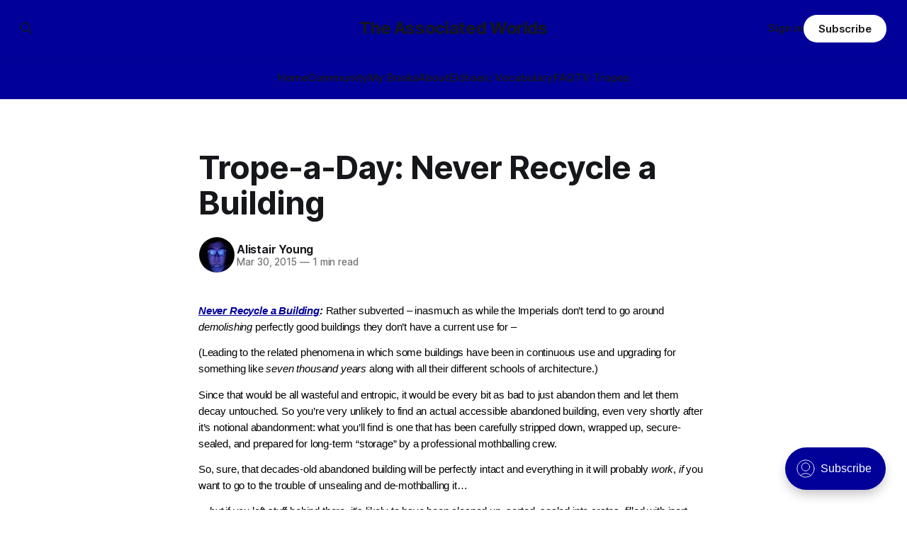

--- FILE ---
content_type: text/html; charset=utf-8
request_url: https://eldraeverse.com/2015/03/30/trope-a-day-never-recycle-a-building/
body_size: 5997
content:
<!DOCTYPE html>
<html lang="en">
<head>

    <title>Trope-a-Day: Never Recycle a Building</title>
    <meta charset="utf-8">
    <meta name="viewport" content="width=device-width, initial-scale=1.0">
    
    <link rel="preload" as="style" href="https://eldraeverse.com/assets/built/screen.css?v=8a149efd6a">
    <link rel="preload" as="script" href="https://eldraeverse.com/assets/built/source.js?v=8a149efd6a">
    
    <link rel="preload" as="font" type="font/woff2" href="https://eldraeverse.com/assets/fonts/inter-roman.woff2?v=8a149efd6a" crossorigin="anonymous">
<style>
    @font-face {
        font-family: "Inter";
        font-style: normal;
        font-weight: 100 900;
        font-display: optional;
        src: url(https://eldraeverse.com/assets/fonts/inter-roman.woff2?v=8a149efd6a) format("woff2");
        unicode-range: U+0000-00FF, U+0131, U+0152-0153, U+02BB-02BC, U+02C6, U+02DA, U+02DC, U+0304, U+0308, U+0329, U+2000-206F, U+2074, U+20AC, U+2122, U+2191, U+2193, U+2212, U+2215, U+FEFF, U+FFFD;
    }
</style>

    <link rel="stylesheet" type="text/css" href="https://eldraeverse.com/assets/built/screen.css?v=8a149efd6a">

    <style>
        :root {
            --background-color: #ffffff
        }
    </style>

    <script>
        /* The script for calculating the color contrast has been taken from
        https://gomakethings.com/dynamically-changing-the-text-color-based-on-background-color-contrast-with-vanilla-js/ */
        var accentColor = getComputedStyle(document.documentElement).getPropertyValue('--background-color');
        accentColor = accentColor.trim().slice(1);

        if (accentColor.length === 3) {
            accentColor = accentColor[0] + accentColor[0] + accentColor[1] + accentColor[1] + accentColor[2] + accentColor[2];
        }

        var r = parseInt(accentColor.substr(0, 2), 16);
        var g = parseInt(accentColor.substr(2, 2), 16);
        var b = parseInt(accentColor.substr(4, 2), 16);
        var yiq = ((r * 299) + (g * 587) + (b * 114)) / 1000;
        var textColor = (yiq >= 128) ? 'dark' : 'light';

        document.documentElement.className = `has-${textColor}-text`;
    </script>

    <link rel="icon" href="https://eldraeverse.com/content/images/size/w256h256/2024/10/empirestar-120-1.png" type="image/png">
    <link rel="canonical" href="https://eldraeverse.com/2015/03/30/trope-a-day-never-recycle-a-building/">
    <meta name="referrer" content="no-referrer-when-downgrade">
    
    <meta property="og:site_name" content="The Associated Worlds">
    <meta property="og:type" content="article">
    <meta property="og:title" content="Trope-a-Day: Never Recycle a Building">
    <meta property="og:description" content="Never Recycle a Building: Rather subverted – inasmuch as while the Imperials don’t tend to go around demolishing perfectly good buildings they don’t have a current use for –


(Leading to the related phenomena in which some buildings have been in continuous use and upgrading for something like seven thousand">
    <meta property="og:url" content="https://eldraeverse.com/2015/03/30/trope-a-day-never-recycle-a-building/">
    <meta property="og:image" content="https://eldraeverse.com/content/images/2024/10/empirestarbig-1.gif">
    <meta property="article:published_time" content="2015-03-30T16:54:16.000Z">
    <meta property="article:modified_time" content="2015-03-30T16:54:16.000Z">
    
    <meta property="article:publisher" content="https://www.facebook.com/profile.php?id&#x3D;100075763731858">
    <meta name="twitter:card" content="summary_large_image">
    <meta name="twitter:title" content="Trope-a-Day: Never Recycle a Building">
    <meta name="twitter:description" content="Never Recycle a Building: Rather subverted – inasmuch as while the Imperials don’t tend to go around demolishing perfectly good buildings they don’t have a current use for –


(Leading to the related phenomena in which some buildings have been in continuous use and upgrading for something like seven thousand">
    <meta name="twitter:url" content="https://eldraeverse.com/2015/03/30/trope-a-day-never-recycle-a-building/">
    <meta name="twitter:image" content="https://eldraeverse.com/content/images/2024/10/empirestarbig.gif">
    <meta name="twitter:label1" content="Written by">
    <meta name="twitter:data1" content="Alistair Young">
    <meta name="twitter:label2" content="Filed under">
    <meta name="twitter:data2" content="">
    <meta name="twitter:site" content="@cerebrate">
    <meta property="og:image:width" content="714">
    <meta property="og:image:height" content="402">
    
    <script type="application/ld+json">
{
    "@context": "https://schema.org",
    "@type": "Article",
    "publisher": {
        "@type": "Organization",
        "name": "The Associated Worlds",
        "url": "https://eldraeverse.com/",
        "logo": {
            "@type": "ImageObject",
            "url": "https://eldraeverse.com/content/images/size/w256h256/2024/10/empirestar-120-1.png",
            "width": 60,
            "height": 60
        }
    },
    "author": {
        "@type": "Person",
        "name": "Alistair Young",
        "image": {
            "@type": "ImageObject",
            "url": "https://www.gravatar.com/avatar/755b6e801ec3ba7811d504a5ca662bef?s=250&r=x&d=mp",
            "width": 250,
            "height": 250
        },
        "url": "https://eldraeverse.com/author/alistair/",
        "sameAs": []
    },
    "headline": "Trope-a-Day: Never Recycle a Building",
    "url": "https://eldraeverse.com/2015/03/30/trope-a-day-never-recycle-a-building/",
    "datePublished": "2015-03-30T16:54:16.000Z",
    "dateModified": "2015-03-30T16:54:16.000Z",
    "description": "Never Recycle a Building: Rather subverted – inasmuch as while the Imperials don’t tend to go around demolishing perfectly good buildings they don’t have a current use for –\n\n\n(Leading to the related phenomena in which some buildings have been in continuous use and upgrading for something like seven thousand years along with all their different schools of architecture.)\n\n\nSince that would be all wasteful and entropic, it would be every bit as bad to just abandon them and let them decay untouched",
    "mainEntityOfPage": "https://eldraeverse.com/2015/03/30/trope-a-day-never-recycle-a-building/"
}
    </script>

    <meta name="generator" content="Ghost 6.0">
    <link rel="alternate" type="application/rss+xml" title="The Associated Worlds" href="https://eldraeverse.com/rss/">
    <script defer src="https://cdn.jsdelivr.net/ghost/portal@~2.51/umd/portal.min.js" data-i18n="true" data-ghost="https://eldraeverse.com/" data-key="44639ae2474f8c38a9e44b0fcb" data-api="https://admin.eldraeverse.com/ghost/api/content/" data-locale="en" crossorigin="anonymous"></script><style id="gh-members-styles">.gh-post-upgrade-cta-content,
.gh-post-upgrade-cta {
    display: flex;
    flex-direction: column;
    align-items: center;
    font-family: -apple-system, BlinkMacSystemFont, 'Segoe UI', Roboto, Oxygen, Ubuntu, Cantarell, 'Open Sans', 'Helvetica Neue', sans-serif;
    text-align: center;
    width: 100%;
    color: #ffffff;
    font-size: 16px;
}

.gh-post-upgrade-cta-content {
    border-radius: 8px;
    padding: 40px 4vw;
}

.gh-post-upgrade-cta h2 {
    color: #ffffff;
    font-size: 28px;
    letter-spacing: -0.2px;
    margin: 0;
    padding: 0;
}

.gh-post-upgrade-cta p {
    margin: 20px 0 0;
    padding: 0;
}

.gh-post-upgrade-cta small {
    font-size: 16px;
    letter-spacing: -0.2px;
}

.gh-post-upgrade-cta a {
    color: #ffffff;
    cursor: pointer;
    font-weight: 500;
    box-shadow: none;
    text-decoration: underline;
}

.gh-post-upgrade-cta a:hover {
    color: #ffffff;
    opacity: 0.8;
    box-shadow: none;
    text-decoration: underline;
}

.gh-post-upgrade-cta a.gh-btn {
    display: block;
    background: #ffffff;
    text-decoration: none;
    margin: 28px 0 0;
    padding: 8px 18px;
    border-radius: 4px;
    font-size: 16px;
    font-weight: 600;
}

.gh-post-upgrade-cta a.gh-btn:hover {
    opacity: 0.92;
}</style><script async src="https://js.stripe.com/v3/"></script>
    <script defer src="https://cdn.jsdelivr.net/ghost/sodo-search@~1.8/umd/sodo-search.min.js" data-key="44639ae2474f8c38a9e44b0fcb" data-styles="https://cdn.jsdelivr.net/ghost/sodo-search@~1.8/umd/main.css" data-sodo-search="https://admin.eldraeverse.com/" data-locale="en" crossorigin="anonymous"></script>
    
    <link href="https://eldraeverse.com/webmentions/receive/" rel="webmention">
    <script defer src="/public/cards.min.js?v=8a149efd6a"></script>
    <link rel="stylesheet" type="text/css" href="/public/cards.min.css?v=8a149efd6a">
    <script defer src="/public/member-attribution.min.js?v=8a149efd6a"></script><style>:root {--ghost-accent-color: #010099;}</style>

</head>
<body class="post-template tag-hash-import-2024-10-26-09-48 has-sans-title has-sans-body">

<div class="gh-viewport">
    
    <header id="gh-navigation" class="gh-navigation is-stacked has-accent-color gh-outer">
    <div class="gh-navigation-inner gh-inner">

        <div class="gh-navigation-brand">
            <a class="gh-navigation-logo is-title" href="https://eldraeverse.com">
                    The Associated Worlds
            </a>
            <button class="gh-search gh-icon-button" aria-label="Search this site" data-ghost-search>
    <svg xmlns="http://www.w3.org/2000/svg" fill="none" viewBox="0 0 24 24" stroke="currentColor" stroke-width="2" width="20" height="20"><path stroke-linecap="round" stroke-linejoin="round" d="M21 21l-6-6m2-5a7 7 0 11-14 0 7 7 0 0114 0z"></path></svg></button>            <button class="gh-burger gh-icon-button" aria-label="Menu">
                <svg xmlns="http://www.w3.org/2000/svg" width="24" height="24" fill="currentColor" viewBox="0 0 256 256"><path d="M224,128a8,8,0,0,1-8,8H40a8,8,0,0,1,0-16H216A8,8,0,0,1,224,128ZM40,72H216a8,8,0,0,0,0-16H40a8,8,0,0,0,0,16ZM216,184H40a8,8,0,0,0,0,16H216a8,8,0,0,0,0-16Z"></path></svg>                <svg xmlns="http://www.w3.org/2000/svg" width="24" height="24" fill="currentColor" viewBox="0 0 256 256"><path d="M205.66,194.34a8,8,0,0,1-11.32,11.32L128,139.31,61.66,205.66a8,8,0,0,1-11.32-11.32L116.69,128,50.34,61.66A8,8,0,0,1,61.66,50.34L128,116.69l66.34-66.35a8,8,0,0,1,11.32,11.32L139.31,128Z"></path></svg>            </button>
        </div>

        <nav class="gh-navigation-menu">
            <ul class="nav">
    <li class="nav-home"><a href="https://eldraeverse.com/">Home</a></li>
    <li class="nav-community"><a href="https://eldraeverse.discourse.group/">Community</a></li>
    <li class="nav-my-books"><a href="https://www.amazon.com/stores/Alistair-Young/author/B00A3957R4">My Books</a></li>
    <li class="nav-about"><a href="https://eldraeverse.com/about/">About</a></li>
    <li class="nav-eldraeic-vocabulary"><a href="https://1drv.ms/x/s!AqrcZdowvFOLqYkbJzNf9FIQrqh4Aw?e=1bxuhG">Eldraeic Vocabulary</a></li>
    <li class="nav-faq"><a href="https://eldraeverse.discourse.group/c/general/faq/12">FAQ</a></li>
    <li class="nav-tv-tropes"><a href="https://tvtropes.org/pmwiki/pmwiki.php/Literature/Eldraeverse">TV Tropes</a></li>
</ul>

        </nav>

        <div class="gh-navigation-actions">
                <button class="gh-search gh-icon-button" aria-label="Search this site" data-ghost-search>
    <svg xmlns="http://www.w3.org/2000/svg" fill="none" viewBox="0 0 24 24" stroke="currentColor" stroke-width="2" width="20" height="20"><path stroke-linecap="round" stroke-linejoin="round" d="M21 21l-6-6m2-5a7 7 0 11-14 0 7 7 0 0114 0z"></path></svg></button>                <div class="gh-navigation-members">
                            <a href="#/portal/signin" data-portal="signin">Sign in</a>
                                <a class="gh-button" href="#/portal/signup" data-portal="signup">Subscribe</a>
                </div>
        </div>

    </div>
</header>

    

<main class="gh-main">

    <article class="gh-article post tag-hash-import-2024-10-26-09-48 no-image">

        <header class="gh-article-header gh-canvas">

            <h1 class="gh-article-title is-title">Trope-a-Day: Never Recycle a Building</h1>

            <div class="gh-article-meta">
                <div class="gh-article-author-image instapaper_ignore">
                            <a href="/author/alistair/">
                                <img class="author-profile-image" src="https://www.gravatar.com/avatar/755b6e801ec3ba7811d504a5ca662bef?s&#x3D;250&amp;r&#x3D;x&amp;d&#x3D;mp" alt="Alistair Young">
                            </a>
                </div>
                <div class="gh-article-meta-wrapper">
                    <h4 class="gh-article-author-name"><a href="/author/alistair/">Alistair Young</a></h4>
                    <div class="gh-article-meta-content">
                        <time class="gh-article-meta-date" datetime="2015-03-30">Mar 30, 2015</time>
                            <span class="gh-article-meta-length"><span class="bull">—</span> 1 min read</span>
                    </div>
                </div>
            </div>

            
        </header>

        <section class="gh-content gh-canvas is-body">
            <!--kg-card-begin: html--><p style="margin-top:0;margin-bottom:10pt;font-family:Helvetica;font-size:11pt;color:black;"><span style="font-weight:bold;font-style:italic;"><a href="http://tvtropes.org/pmwiki/pmwiki.php/Main/NeverRecycleABuilding?ref=eldraeverse.com">Never Recycle a Building</a>:</span> Rather subverted &#8211; inasmuch as while the Imperials don&#8217;t tend to go around <span style="font-style:italic;">demolishing</span> perfectly good buildings they don&#8217;t have a current use for &#8211;</p>
<p style="margin-top:0;margin-bottom:10pt;font-family:Helvetica;font-size:11pt;color:black;">(Leading to the related phenomena in which some buildings have been in continuous use and upgrading for something like <span style="font-style:italic;">seven thousand years</span> along with all their different schools of architecture.)</p>
<p style="margin-top:0;margin-bottom:10pt;font-family:Helvetica;font-size:11pt;color:black;">Since that would be all wasteful and entropic, it would be every bit as bad to just abandon them and let them decay untouched. So you&#8217;re very unlikely to find an actual accessible abandoned building, even very shortly after it&#8217;s notional abandonment: what you&#8217;ll find is one that has been carefully stripped down, wrapped up, secure-sealed, and prepared for long-term &#8220;storage&#8221; by a professional mothballing crew.</p>
<p style="margin-top:0;margin-bottom:10pt;font-family:Helvetica;font-size:11pt;color:black;">So, sure, that decades-old abandoned building will be perfectly intact and everything in it will probably <span style="font-style:italic;">work</span>, <span style="font-style:italic;">if</span> you want to go to the trouble of unsealing and de-mothballing it…</p>
<p style="margin-top:0;margin-bottom:10pt;font-family:Helvetica;font-size:11pt;color:black;">…<span style="font-style:italic;">but</span> if you left stuff behind there, it&#8217;s likely to have been cleaned up, sorted, sealed into crates, filled with inert gas, and shipped off to last-known-address postage-due, or failing that, the <span style="font-style:italic;">Bureau of Unattached Chattels and Uncertain Titles</span>.</p>
<!--kg-card-end: html-->
        </section>

        <section class="gh-article-tag gh-canvas" style="margin-top: 24px; text-align: center;">
          <div>
            
          </div>
        </section>

        <section class="gh-canvas" style="text-align: center;">
        <div>
          ← <a class="gh-article-tag" href="/2015/03/28/nelyn-class-deck-plan/">Nelyn-class Deck Plan</a>
          |
          <a class="gh-article-tag" href="/2015/03/30/other-doings/">Other Doings...</a> →
        </div>
        </section>        
        
    </article>

        <div class="gh-comments gh-canvas">
            <div id='discourse-comments'></div>
            <meta name='discourse-username' content='avatar'>

            <script type="text/javascript">
             DiscourseEmbed = {
               discourseUrl: 'https://eldraeverse.discourse.group/',
               discourseEmbedUrl: 'https://eldraeverse.com/2015/03/30/trope-a-day-never-recycle-a-building/',
               // className: 'CLASS_NAME',
             };

             (function() {
               var d = document.createElement('script'); d.type = 'text/javascript'; d.async = true;
               d.src = DiscourseEmbed.discourseUrl + 'javascripts/embed.js';
               (document.getElementsByTagName('head')[0] || document.getElementsByTagName('body')[0]).appendChild(d);
             })();
            </script>
        </div>

</main>



  

    



    
    <footer class="gh-footer has-accent-color gh-outer">
    <div class="gh-footer-inner gh-inner">

        <div class="gh-footer-bar">
            <span class="gh-footer-logo is-title">
                    The Associated Worlds
            </span>
            <nav class="gh-footer-menu">
                <ul class="nav">
    <li class="nav-sign-up"><a href="#/portal/">Sign up</a></li>
    <li class="nav-rss"><a href="https://eldraeverse.com/rss/">RSS</a></li>
</ul>

            </nav>
            <div class="gh-footer-copyright">
                Powered by <a href="https://ghost.org/" target="_blank" rel="noopener">Ghost</a>
            </div>
        </div>

                <section class="gh-footer-signup">
                    <h2 class="gh-footer-signup-header is-title">
                        The Associated Worlds
                    </h2>
                    <p class="gh-footer-signup-subhead is-body">
                        ...building civilizations with my space elves in space.
                    </p>
                    <form class="gh-form" data-members-form>
    <input class="gh-form-input" id="footer-email" name="email" type="email" placeholder="jamie@example.com" required data-members-email>
    <button class="gh-button" type="submit" aria-label="Subscribe">
        <span><span>Subscribe</span> <svg xmlns="http://www.w3.org/2000/svg" width="32" height="32" fill="currentColor" viewBox="0 0 256 256"><path d="M224.49,136.49l-72,72a12,12,0,0,1-17-17L187,140H40a12,12,0,0,1,0-24H187L135.51,64.48a12,12,0,0,1,17-17l72,72A12,12,0,0,1,224.49,136.49Z"></path></svg></span>
        <svg xmlns="http://www.w3.org/2000/svg" height="24" width="24" viewBox="0 0 24 24">
    <g stroke-linecap="round" stroke-width="2" fill="currentColor" stroke="none" stroke-linejoin="round" class="nc-icon-wrapper">
        <g class="nc-loop-dots-4-24-icon-o">
            <circle cx="4" cy="12" r="3"></circle>
            <circle cx="12" cy="12" r="3"></circle>
            <circle cx="20" cy="12" r="3"></circle>
        </g>
        <style data-cap="butt">
            .nc-loop-dots-4-24-icon-o{--animation-duration:0.8s}
            .nc-loop-dots-4-24-icon-o *{opacity:.4;transform:scale(.75);animation:nc-loop-dots-4-anim var(--animation-duration) infinite}
            .nc-loop-dots-4-24-icon-o :nth-child(1){transform-origin:4px 12px;animation-delay:-.3s;animation-delay:calc(var(--animation-duration)/-2.666)}
            .nc-loop-dots-4-24-icon-o :nth-child(2){transform-origin:12px 12px;animation-delay:-.15s;animation-delay:calc(var(--animation-duration)/-5.333)}
            .nc-loop-dots-4-24-icon-o :nth-child(3){transform-origin:20px 12px}
            @keyframes nc-loop-dots-4-anim{0%,100%{opacity:.4;transform:scale(.75)}50%{opacity:1;transform:scale(1)}}
        </style>
    </g>
</svg>        <svg class="checkmark" xmlns="http://www.w3.org/2000/svg" viewBox="0 0 52 52">
    <path class="checkmark__check" fill="none" d="M14.1 27.2l7.1 7.2 16.7-16.8"/>
    <style>
        .checkmark {
            width: 40px;
            height: 40px;
            display: block;
            stroke-width: 2.5;
            stroke: currentColor;
            stroke-miterlimit: 10;
        }

        .checkmark__check {
            transform-origin: 50% 50%;
            stroke-dasharray: 48;
            stroke-dashoffset: 48;
            animation: stroke .3s cubic-bezier(0.650, 0.000, 0.450, 1.000) forwards;
        }

        @keyframes stroke {
            100% { stroke-dashoffset: 0; }
        }
    </style>
</svg>    </button>
    <p data-members-error></p>
</form>                </section>

    </div>
</footer>    
</div>

    <div class="pswp" tabindex="-1" role="dialog" aria-hidden="true">
    <div class="pswp__bg"></div>

    <div class="pswp__scroll-wrap">
        <div class="pswp__container">
            <div class="pswp__item"></div>
            <div class="pswp__item"></div>
            <div class="pswp__item"></div>
        </div>

        <div class="pswp__ui pswp__ui--hidden">
            <div class="pswp__top-bar">
                <div class="pswp__counter"></div>

                <button class="pswp__button pswp__button--close" title="Close (Esc)"></button>
                <button class="pswp__button pswp__button--share" title="Share"></button>
                <button class="pswp__button pswp__button--fs" title="Toggle fullscreen"></button>
                <button class="pswp__button pswp__button--zoom" title="Zoom in/out"></button>

                <div class="pswp__preloader">
                    <div class="pswp__preloader__icn">
                        <div class="pswp__preloader__cut">
                            <div class="pswp__preloader__donut"></div>
                        </div>
                    </div>
                </div>
            </div>

            <div class="pswp__share-modal pswp__share-modal--hidden pswp__single-tap">
                <div class="pswp__share-tooltip"></div>
            </div>

            <button class="pswp__button pswp__button--arrow--left" title="Previous (arrow left)"></button>
            <button class="pswp__button pswp__button--arrow--right" title="Next (arrow right)"></button>

            <div class="pswp__caption">
                <div class="pswp__caption__center"></div>
            </div>
        </div>
    </div>
</div>
<script src="https://eldraeverse.com/assets/built/source.js?v=8a149efd6a"></script>



</body>
</html>
